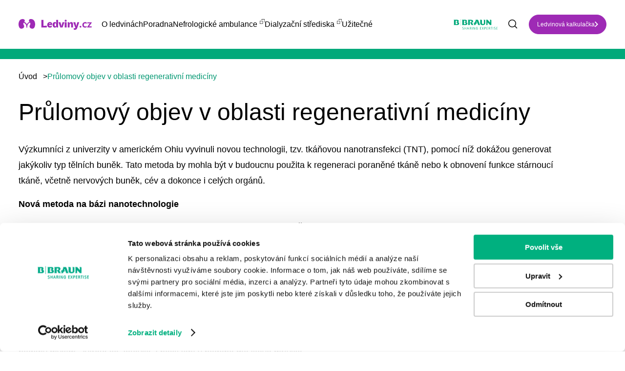

--- FILE ---
content_type: text/html; charset=UTF-8
request_url: https://www.ledviny.cz/clanky/prulomovy-objev-v-oblasti-regenerativni-mediciny
body_size: 7737
content:
<!DOCTYPE html>
<html lang="cs" dir="ltr" prefix="content: http://purl.org/rss/1.0/modules/content/  dc: http://purl.org/dc/terms/  foaf: http://xmlns.com/foaf/0.1/  og: http://ogp.me/ns#  rdfs: http://www.w3.org/2000/01/rdf-schema#  schema: http://schema.org/  sioc: http://rdfs.org/sioc/ns#  sioct: http://rdfs.org/sioc/types#  skos: http://www.w3.org/2004/02/skos/core#  xsd: http://www.w3.org/2001/XMLSchema# ">
  <head>
    <meta name="google-site-verification" content="c3gHUPmPZYLy4FTeroDHEGaeI7ESGwNpTJeMnCkuhgA" />
    <meta charset="utf-8" />
<noscript><style>form.antibot * :not(.antibot-message) { display: none !important; }</style>
</noscript><meta name="description" content="Výzkumníci z univerzity v americkém Ohiu vyvinuli novou technologii, tzv. tkáňovou nanotransfekci (TNT), pomocí níž dokážou generovat jakýkoliv typ tělních buněk. Tato metoda by mohla být v budoucnu použita k regeneraci poraněné tkáně nebo k obnovení funkce stárnoucí tkáně, včetně nervových buněk, cév a dokonce i celých orgánů. Nová metoda na bázi nanotechnologie" />
<link rel="canonical" href="https://www.ledviny.cz/clanky/prulomovy-objev-v-oblasti-regenerativni-mediciny" />
<meta name="robots" content="index, follow" />
<meta property="og:url" content="https://www.ledviny.cz/clanky/prulomovy-objev-v-oblasti-regenerativni-mediciny" />
<meta property="og:title" content="Průlomový objev v oblasti regenerativní medicíny | Ledviny.cz - o životě s dialýzou" />
<meta property="og:description" content="Výzkumníci z univerzity v americkém Ohiu vyvinuli novou technologii, tzv. tkáňovou nanotransfekci (TNT), pomocí níž dokážou generovat jakýkoliv typ tělních buněk. Tato metoda by mohla být v budoucnu použita k regeneraci poraněné tkáně nebo k obnovení funkce stárnoucí tkáně, včetně nervových buněk, cév a dokonce i celých orgánů. Nová metoda na bázi nanotechnologie" />
<meta property="og:image" content="https://www.ledviny.cz/sites/default/files/styles/article_thumbnail_423x293/public/articles_imgs/ee43179a0e29d3e99d549f387b21250e5b57e56d.jpg.webp?itok=cTFeQJKk" />
<meta name="facebook-domain-verification" content="krb97881p4zbm8814wwzsuu1w98v44" />
<meta name="google-site-verification" content="3nFrBYN5u3W8qIakBMjxZ0jEqvVdBXv-DLqBinlQFxc" />
<link rel="apple-touch-icon" sizes="180x180" href="/sites/default/files/favicons/apple-touch-icon.png"/>
<link rel="icon" type="image/png" sizes="32x32" href="/sites/default/files/favicons/favicon-32x32.png"/>
<link rel="icon" type="image/png" sizes="16x16" href="/sites/default/files/favicons/favicon-16x16.png"/>
<link rel="manifest" href="/sites/default/files/favicons/site.webmanifest"/>
<link rel="mask-icon" href="/sites/default/files/favicons/safari-pinned-tab.svg" color="#5bbad5"/>
<meta name="msapplication-TileColor" content="#da532c"/>
<meta name="theme-color" content="#ffffff"/>
<meta name="favicon-generator" content="Drupal responsive_favicons + realfavicongenerator.net" />
<meta name="Generator" content="Drupal 10 (https://www.drupal.org)" />
<meta name="MobileOptimized" content="width" />
<meta name="HandheldFriendly" content="true" />
<meta name="viewport" content="width=device-width, initial-scale=1, maximum-scale=1, user-scalable=no" />
<script type="application/ld+json">{
    "@context": "https://schema.org",
    "@type": "BreadcrumbList",
    "itemListElement": [
        {
            "@type": "ListItem",
            "position": 1,
            "name": "Úvod",
            "item": "https://www.ledviny.cz/"
        },
        {
            "@type": "ListItem",
            "position": 2,
            "name": "Průlomový objev v oblasti regenerativní medicíny"
        }
    ]
}</script>
<link rel="alternate" hreflang="cs" href="https://www.ledviny.cz/clanky/prulomovy-objev-v-oblasti-regenerativni-mediciny" />
<script src="/sites/default/files/google_tag/global/google_tag.script.js?t6siwh" defer></script>

    <title>Průlomový objev v oblasti regenerativní medicíny | Ledviny.cz - o životě s dialýzou</title>
    <link rel="stylesheet" media="all" href="/sites/default/files/css/css_YNfPQHJMoz0J7u28uGvsEqyDAbUY70bDBw0ExBZ32TM.css?delta=0&amp;language=cs&amp;theme=awesome&amp;include=eJw1jOEOgyAQg1_okEcyx6gEPTzC4cS3n1vcnzZfm5ZPmBb4CG6L5OpWc18PqhvxUybRwOKsX5L3RAG9o80YVQ1xXrLcaD5hR2Ohl7b7rx2VZeKVB2H0e7f9swfJLusoPrCB3hmn-Z9OReMh-AD7NDvK" />
<link rel="stylesheet" media="all" href="/sites/default/files/css/css_gdy1wmVKleydZqy9SYv7UdNHhpWyyFFXnyVA_8ssajQ.css?delta=1&amp;language=cs&amp;theme=awesome&amp;include=eJw1jOEOgyAQg1_okEcyx6gEPTzC4cS3n1vcnzZfm5ZPmBb4CG6L5OpWc18PqhvxUybRwOKsX5L3RAG9o80YVQ1xXrLcaD5hR2Ohl7b7rx2VZeKVB2H0e7f9swfJLusoPrCB3hmn-Z9OReMh-AD7NDvK" />

    
  </head>
  <body class="path-node node--type-article">
    <a href="#main-content" class="visually-hidden focusable skip-link">
      Přejít k hlavnímu obsahu
    </a>
    <noscript><iframe src="https://www.googletagmanager.com/ns.html?id=GTM-NR5XJS4" height="0" width="0" style="display:none;visibility:hidden"></iframe></noscript>
      <div class="dialog-off-canvas-main-canvas" data-off-canvas-main-canvas>
    <header class="page-header">
    <div class="container container--wide">
  <div class="page-header__content">
    <div class="top-logo top-logo--main">
      <a href="https://www.ledviny.cz/">
        <img src="/themes/custom/awesome/dist/img/ledviny-logo.svg" alt="Ledviny.cz - o životě s dialýzou">
      </a>
    </div>
    <nav class="navigation">
      <div class="navigation__content">
        
              <ul class="menu">
                      <li class="menu__item">
              <span>O ledvinách</span>
                  <div class="menu__arrow"></div>
                        <ul class="submenu">
      <div class="container container--wide">
                      <li class="submenu__item">
              <a href="/prevence-a-zdrave-ledviny" data-drupal-link-system-path="taxonomy/term/4311">Prevence a zdravé ledviny</a>
              </li>
                  <li class="submenu__item">
              <a href="/onemocneni-ledvin" data-drupal-link-system-path="taxonomy/term/4330">Onemocnění ledvin</a>
              </li>
                  <li class="submenu__item">
              <a href="/nefunkcni-ledviny-a-dialyza" data-drupal-link-system-path="taxonomy/term/4331">Nefunkční ledviny a dialýza</a>
              </li>
                  <li class="submenu__item">
              <a href="/transplantace-a-darcovstvi" data-drupal-link-system-path="taxonomy/term/4323">Transplantace a dárcovství</a>
              </li>
                  <li class="submenu__item">
              <a href="/zkusenosti-pacientu" data-drupal-link-system-path="taxonomy/term/4326">Zkušenosti pacientů</a>
              </li>
                  <li class="submenu__item">
              <a href="/rady-a-tipy" data-drupal-link-system-path="taxonomy/term/4332">Rady a tipy</a>
              </li>
                  <li class="submenu__item">
              <a href="/psychologicka-podpora" data-drupal-link-system-path="taxonomy/term/4334">Psychologická podpora</a>
              </li>
              </div>
      </ul>
      
              </li>
                  <li class="menu__item">
              <a href="/poradna" data-drupal-link-system-path="poradna">Poradna</a>
              </li>
                  <li class="menu__item">
              <a href="https://www.bbraun.cz/cs/pece-o-pacienty/b-braun-avitum/odborne-ambulance.html#nefrologick-ambulance" target="_blank">Nefrologické ambulance</a>
              </li>
                  <li class="menu__item">
              <a href="https://www.bbraun.cz/cs/pece-o-pacienty/b-braun-avitum/dialyzacni-strediska.html" target="_blank">Dialyzační střediska</a>
              </li>
                  <li class="menu__item">
              <span>Užitečné</span>
                  <div class="menu__arrow"></div>
                        <ul class="submenu">
      <div class="container container--wide">
                      <li class="submenu__item">
              <a href="/svetovy-den-ledvin" data-drupal-link-system-path="node/44082">Světový den ledvin</a>
              </li>
                  <li class="submenu__item">
              <a href="/slovnicek" data-drupal-link-system-path="slovnicek">Slovníček pojmů</a>
              </li>
                  <li class="submenu__item">
              <a href="/archiv" data-drupal-link-system-path="archiv">Časopis pro pacienty</a>
              </li>
                  <li class="submenu__item">
              <a href="/ledvinova-kalkulacka" data-drupal-link-system-path="ledvinova-kalkulacka">Ledvinová kalkulačka</a>
              </li>
                  <li class="submenu__item">
              <a href="/novinky-v-lekarske-peci" data-drupal-link-system-path="taxonomy/term/4359">Novinky v péči</a>
              </li>
                  <li class="submenu__item">
              <a href="/aktuality" data-drupal-link-system-path="taxonomy/term/4360">Aktuality</a>
              </li>
                  <li class="submenu__item">
              <a href="/uzitecne-weby" data-drupal-link-system-path="uzitecne-weby">Užitečné odkazy</a>
              </li>
              </div>
      </ul>
      
              </li>
              </ul>
      


      </div>
      <div class="navigation__mobile-btn"></div>
    </nav>
    <div class="top-logo">
      <a href="https://www.bbraun.cz/cs.html" target="_blank">
        <img src="/themes/custom/awesome/dist/img/bbraun-logo.svg" style="width: 120px;" alt="B. Braun Česká republika">
      </a>
    </div>
                  <div class="search">
          <form action="/vyhledavani" method="get" id="views-exposed-form-site-search-page-1" accept-charset="UTF-8">
  <div class="js-form-item form-item js-form-type-textfield form-item-search-api-fulltext js-form-item-search-api-fulltext">
      
        <input placeholder="Zadejte, co hledáte..." data-drupal-selector="edit-search-api-fulltext" type="text" id="edit-search-api-fulltext" name="search_api_fulltext" value="" size="30" maxlength="128" class="form-text" />

        </div>
<input data-drupal-selector="edit-submit-site-search" type="submit" id="edit-submit-site-search" value="Vyhledat" class="button js-form-submit form-submit" />


</form>

          <div class="search__mobile-btn"></div>
        </div>
                            <div class="top-link">
          <a href="https://www.ledviny.cz/ledvinova-kalkulacka" class="button">Ledvinová kalkulačka</a>
        </div>
            </div>
</div>


</header>
<main class="page-main">
    <div data-drupal-messages-fallback class="hidden"></div><div about="/clanky/prulomovy-objev-v-oblasti-regenerativni-mediciny" typeof="schema:Article" class="article-full">
    <span property="schema:name" content="Průlomový objev v oblasti regenerativní medicíny" class="hidden"></span>

  <div class="green-full-title">
    <div class="container">
      <p></p>
    </div>
  </div>
  <div class="container">
      <nav class="breadcrumb">
    <ol>
          <li>
                  <a href="/">Úvod</a><span>></span>
              </li>
          <li>
                  Průlomový objev v oblasti regenerativní medicíny
              </li>
        </ol>
  </nav>

    <div class="article-full__content two-col-layout special">
      <div class="article-full__col">
        <div class="text text--block">
          <h1>Průlomový objev v oblasti regenerativní medicíny</h1>
            <p>Výzkumníci z univerzity v americkém Ohiu vyvinuli novou technologii, tzv. tkáňovou nanotransfekci (TNT), pomocí níž dokážou generovat jakýkoliv typ tělních buněk. Tato metoda by mohla být v budoucnu použita k regeneraci poraněné tkáně nebo k obnovení funkce stárnoucí tkáně, včetně nervových buněk, cév a dokonce i celých orgánů.</p>
<p><strong>Nová metoda na bázi nanotechnologie</strong></p>
<p>Technologii TNT tvoří dva klíčové prvky – čip a biologická komponenta. Čip vyvinutý pomocí nanotechnologie transportuje k buňkám těla specifickou biologickou složku, která umožňuje přeměnu jednoho typu buněk na jiný. TNT nevyžaduje žádné laboratorní postupy a je neinvazivní. Aplikuje se pomocí přístroje vysílajícího pouze malý elektrický náboj, který pacient sotva pocítí.</p>
<p><strong>Vědci plánují otestovat novou metodu u lidí</strong></p>
<p>Vědci při svých experimentech použili myši a prasata. V jejich poraněných končetinách s narušeným prokrvením dokázali přeprogramovat kožní buňky tak, aby se z nich staly buňky cév. Během jednoho týdne se v postižené noze objevily fungující krevní cévy a další týden došlo ke zhojení končetiny. Při laboratorních testech se ukázalo, že podobným způsobem lze připravit také nervové buňky. Když byly injekčně podány myším, zvířata se zotavila z postižení v podobě mozkové mrtvice.</p>
<p>Vědci plánují v příštím roce zahájit klinické hodnocení, aby tuto technologii otestovali u lidí.</p>
<p>Zdroje: <a href="https://wexnermedical.osu.edu/mediaroom/pressreleaselisting/researchers-develop-regenerative-medicine-breakthrough">https://wexnermedical.osu.edu/mediaroom/pressreleaselisting/researchers…</a><br>
<a href="http://www.nature.com/nnano/journal/vaop/ncurrent/full/nnano.2017.134.html?foxtrotcallback=true">www.nature.com/nnano/journal/vaop/ncurrent/full/nnano.2017.134.html?fox…</a></p>


        </div>
        
              </div>
          </div>
  </div>
</div>
  <div class="js-view-dom-id-6b5732c6c34a61dfdb23bda9c428398ccd8bc5bd66e78a4a7eafc3f4be73c25f">
      <div class="new-articles">
      <div class="container">
        <div class="green-title"><h2>Mohlo by Vás zajímat</h2></div>
        <div class="new-articles__content views-infinite-scroll-content-wrapper"
             data-drupal-views-infinite-scroll-content-wrapper="">
            <div class="article-teaser">
  <div class="article-teaser__img">      <img loading="lazy" src="/sites/default/files/styles/article_thumbnail_423x293/public/2023-10/profesor_viklicky_ondrej.jpg.webp?itok=pc-Zr152" width="456" height="360" alt="profesor Ondřej Viklický" typeof="foaf:Image" />




</div>
  <div class="article-teaser__content">
    <h3 class="article-teaser__title"><a href="/transplantace-a-podminky/rozhovor-s-profesorem-viklickym-rekonvalescence-po-transplantaci-ledvin">Rozhovor s profesorem Viklickým: Rekonvalescence po transplantaci ledvin</a></h3>
    <p class="article-teaser__text">  Pokud dojde k selhání ledvin, přichází pomoc v podobě dialýzy a transplantace ledviny. Přest...</p>
    <a href="/transplantace-a-podminky/rozhovor-s-profesorem-viklickym-rekonvalescence-po-transplantaci-ledvin" class="article-teaser__link">Číst dále<img
              src="/themes/custom/awesome/dist/img/purple-link.svg"
              alt="Přejít na článek"></a>
  </div>
</div>

  <div class="article-teaser">
  <div class="article-teaser__img">      <img loading="lazy" src="/sites/default/files/styles/article_thumbnail_423x293/public/2023-02/transplantace_ledvina.jpg.webp?itok=Fmzwfd-B" width="456" height="360" alt="transplantace ledviny" typeof="foaf:Image" />




</div>
  <div class="article-teaser__content">
    <h3 class="article-teaser__title"><a href="/transplantace-a-podminky/v-roce-2022-byl-v-cr-transplantovan-rekordni-pocet-ledvin">V roce 2022 byl v ČR transplantován rekordní počet ledvin</a></h3>
    <p class="article-teaser__text">  Celkem 520 transplantovaných ledvin od zemřelých i žijících dárců, taková je bilance za rok ...</p>
    <a href="/transplantace-a-podminky/v-roce-2022-byl-v-cr-transplantovan-rekordni-pocet-ledvin" class="article-teaser__link">Číst dále<img
              src="/themes/custom/awesome/dist/img/purple-link.svg"
              alt="Přejít na článek"></a>
  </div>
</div>

  <div class="article-teaser">
  <div class="article-teaser__img">      <img loading="lazy" src="/sites/default/files/styles/article_thumbnail_423x293/public/2022-12/ledviny_lekar.jpg.webp?h=83279d5f&amp;itok=1UN3Ztcy" width="456" height="360" alt="ledviny lékař" typeof="foaf:Image" />




</div>
  <div class="article-teaser__content">
    <h3 class="article-teaser__title"><a href="/transplantace-a-podminky/transplantace-ledviny">Transplantace ledviny</a></h3>
    <p class="article-teaser__text">  Transplantace ledviny je procedurou, při níž je zdravá ledvina dárce operativně vpravena do ...</p>
    <a href="/transplantace-a-podminky/transplantace-ledviny" class="article-teaser__link">Číst dále<img
              src="/themes/custom/awesome/dist/img/purple-link.svg"
              alt="Přejít na článek"></a>
  </div>
</div>


        </div>
      </div>
    </div>
    </div>
<div class="block-banners">
  <div class="container">
    <div class="block-banners__content">
        <div class="custom-banner">
<div class="custom-banner__col">
<h2>Zeptejte se, poradíme</h2>
<p>Nebojte se mluvit o zdravotních problémech, které souvisejí s ledvinami. Zeptejte se nás na to, co vás zajímá a my vám poradíme. Také se můžete podívat na odpovědi na otázky, které položili jiní už před vámi, nebo si přečíst příběhy našich pacientů.</p>
<p><a class="button" href="/poradna">Chci se zeptat odborníka B. Braun</a></p></div>
<div class="custom-banner__col custom-banner__mobile-img"><img alt="Zeptejte se, poradíme" src="/themes/custom/awesome/dist/img/img-pordime.png"></div>
</div>


    </div>
  </div>
</div>

</main>
<footer class="page-footer">
      <div class="footer-block">
<div class="container">
<div class="footer-block__content">
<div class="footer-block__col">
<p><a href="https://www.bbraun.cz/cs.html" target="_blank"><img src="/themes/custom/awesome/dist/img/bbraun-logo.svg" alt="Bbraun" width="160" height="39" loading="lazy"></a></p>
<p><a class="footer-block__logo" href="#" target="_blank"><img src="/themes/custom/awesome/dist/img/ledviny-logo.svg" alt="Ledviny" width="240" height="35" loading="lazy"></a></p>
</div>
<div class="footer-block__col">
<div class="footer-block__box">
<h3>Témata</h3>
<ul>
<li><a href="/prevence-a-zdrave-ledviny" title="Prevence a zdravé ledviny">Prevence a zdravé ledviny</a></li>
<li><a href="/onemocneni-ledvin" title="Onemocnění ledvin">Onemocnění ledvin</a></li>
<li><a href="/nefunkcni-ledviny-a-dialyza" title="Nefunkční ledviny a dialýza">Nefunkční ledviny a dialýza</a></li>
<li><a href="/transplantace-a-darcovstvi" title="Transplantace a dárcovství">Transplantace a dárcovství</a></li>
</ul>
</div>
<div class="footer-block__box">
<h3 style="color:transparent!important;">Placeholder</h3>
<ul>
<li><a href="/rady-a-tipy" title="Rady a tipy pro pacienty">Rady a tipy pro pacienty</a></li>
<li><a href="/psychologicka-podpora">Psychologická podpora</a></li>
<li><a href="/zkusenosti-pacientu">Zkušenosti pacientů</a></li>
</ul>
</div>
<div class="footer-block__box">
<h3>Další odkazy</h3>
<ul>
<li><a href="https://www.bbraun.cz/cs/pece-o-pacienty/b-braun-avitum/dialyzacni-strediska.html" target="_blank">Dialyzační střediska</a></li>
<li><a href="https://www.bbraun.cz/cs/pece-o-pacienty/b-braun-avitum/odborne-ambulance.html#nefrologick-ambulance" target="_blank">Nefrologické ambulance</a></li>
<li><a href="/poradna">Poradna</a></li>
<li><a href="/podminky-uzivani-webu">GDPR</a></li>
</ul>
</div>
<div class="footer-block__box">
<h3>Rychlý kontakt</h3>
<ul>
<li><a href="tel:+420 271 091 111" target="_blank">+420 271 091 111</a></li>
<li><a href="mailto:ledviny.cz@bbraun.com">ledviny.cz@bbraun.com</a></li>
</ul>
<div class="footer-block__social"><a href="https://www.facebook.com/BBraunCZ" target="_blank"><img src="/themes/custom/awesome/dist/img/facebook.svg" alt="Facebook" width="48" height="48" loading="lazy"></a> <a href="https://www.linkedin.com/company/bbraun-group" target="_blank"><img src="/themes/custom/awesome/dist/img/lin.svg" alt="Lin" width="48" height="48" loading="lazy"></a> <a href="https://www.instagram.com/bbraunczsk/" target="_blank"><img src="/themes/custom/awesome/dist/img/instagram.svg" alt="Instagram" width="48" height="48" loading="lazy"></a> <a href="https://www.youtube.com/user/bbrauncz" target="_blank"><img src="/themes/custom/awesome/dist/img/youtube.svg" alt="Youtube" width="48" height="48" loading="lazy"></a></div>
</div>
</div>
</div>
</div>
</div>
<div class="footer-copyright">
<div class="container">
<div class="footer-copyright__content">
<p>© 2024 B. Braun Medical</p>
<p>Všechna práva vyhrazena</p>
</div>
</div>
</div>



</footer>
  </div>

    
    <script>
      var dFlipLocation = location.origin + '/libraries/dflip/';
      var option_button_pdf = {
        backgroundColor: '#00a97a',
      };
    </script>
    <script type="application/json" data-drupal-selector="drupal-settings-json">{"path":{"baseUrl":"\/","pathPrefix":"","currentPath":"node\/12366","currentPathIsAdmin":false,"isFront":false,"currentLanguage":"cs"},"pluralDelimiter":"\u0003","suppressDeprecationErrors":true,"ajaxPageState":{"libraries":"eJxVilEOhCAMRC8E9kimhJGgxRKKK95-3Y0__szkvRk-YVpAEdwWydWv5n8dVDfHz5hEA4u3fknekwvoHW3GqGqI85LlRqOEHY3FYfT7tlFsR2WZHnR2WUehwAb3yTiN_jnxyuMlisZD8AUJ_zv1","theme":"awesome","theme_token":null},"ajaxTrustedUrl":{"\/vyhledavani":true},"data":{"extlink":{"extTarget":false,"extTargetAppendNewWindowDisplay":true,"extTargetAppendNewWindowLabel":"(opens in a new window)","extTargetNoOverride":false,"extNofollow":false,"extTitleNoOverride":true,"extNoreferrer":true,"extFollowNoOverride":false,"extClass":"0","extLabel":"(odkaz je extern\u00ed)","extImgClass":false,"extSubdomains":false,"extExclude":"","extInclude":"","extCssExclude":"","extCssInclude":"","extCssExplicit":"","extAlert":false,"extAlertText":"Tento odkaz v\u00e1s zavede na extern\u00ed webov\u00e9 str\u00e1nky. Nejsme zodpov\u011bdni za jejich obsah.","extHideIcons":false,"mailtoClass":"0","telClass":"0","mailtoLabel":"(link sends email)","telLabel":"(link is a phone number)","extUseFontAwesome":false,"extIconPlacement":"append","extPreventOrphan":false,"extFaLinkClasses":"fa fa-external-link","extFaMailtoClasses":"fa fa-envelope-o","extAdditionalLinkClasses":"","extAdditionalMailtoClasses":"","extAdditionalTelClasses":"","extFaTelClasses":"fa fa-phone","allowedDomains":[],"extExcludeNoreferrer":""}},"views":{"ajax_path":"\/views\/ajax","ajaxViews":{"views_dom_id:6b5732c6c34a61dfdb23bda9c428398ccd8bc5bd66e78a4a7eafc3f4be73c25f":{"view_name":"articles","view_display_id":"related_articles","view_args":"12366\/4346","view_path":"\/node\/12366","view_base_path":null,"view_dom_id":"6b5732c6c34a61dfdb23bda9c428398ccd8bc5bd66e78a4a7eafc3f4be73c25f","pager_element":0}}},"user":{"uid":0,"permissionsHash":"e5250e5beb0d933313e5cacbb2d159a842a06da049a07775419850a27831cdd5"}}</script>
<script src="/sites/default/files/js/js_wsi2SU6GxjM3WGwmkY5tothwbfi4tc1-f1NzEBSk8tY.js?scope=footer&amp;delta=0&amp;language=cs&amp;theme=awesome&amp;include=eJwtilsOgCAMBC8EciRSwkLQaglFxdv7iD-zmezQCZUVLoJa4lLtrPbdILIY-s_MEoit9ovLlk1A72geo4oi-lT4UXUZGxqxwehPtrjY9ko8_WqOglPdx4lmGjd-Qy_v"></script>
<script src="https://unpkg.com/@popperjs/core@2"></script>
<script src="https://unpkg.com/tippy.js@6"></script>
<script src="/sites/default/files/js/js_2kL5PE_9VBJfzH0HT2mg1OExfEWArbHHOZ8ad4k44QM.js?scope=footer&amp;delta=3&amp;language=cs&amp;theme=awesome&amp;include=eJwtilsOgCAMBC8EciRSwkLQaglFxdv7iD-zmezQCZUVLoJa4lLtrPbdILIY-s_MEoit9ovLlk1A72geo4oi-lT4UXUZGxqxwehPtrjY9ko8_WqOglPdx4lmGjd-Qy_v"></script>

  </body>
</html>


--- FILE ---
content_type: image/svg+xml
request_url: https://www.ledviny.cz/themes/custom/awesome/dist/img/lin.svg
body_size: 418
content:
<svg width="48" height="48" fill="none" xmlns="http://www.w3.org/2000/svg"><rect x=".5" y=".5" width="47" height="47" rx="23.5" fill="#fff"/><path d="M16.983 19.197a2.188 2.188 0 1 0 0-4.376 2.188 2.188 0 0 0 0 4.376ZM21.237 20.855v12.14h3.77V26.99c0-1.584.297-3.118 2.261-3.118 1.937 0 1.961 1.811 1.961 3.218v5.904H33v-6.657c0-3.27-.704-5.783-4.526-5.783-1.835 0-3.065 1.007-3.568 1.96h-.05v-1.66h-3.619Zm-6.142 0h3.775v12.14h-3.775v-12.14Z" fill="#74746F"/><rect x=".5" y=".5" width="47" height="47" rx="23.5" stroke="#F0EDE6"/></svg>

--- FILE ---
content_type: image/svg+xml
request_url: https://www.ledviny.cz/themes/custom/awesome/dist/img/next-white.svg
body_size: 95
content:
<svg width="7" height="12" fill="none" xmlns="http://www.w3.org/2000/svg"><path fill-rule="evenodd" clip-rule="evenodd" d="M1.297 0 0 1.333l4.263 4.381L0 10.095l1.297 1.334 5.56-5.715L1.297 0Z" fill="#fff"/></svg>